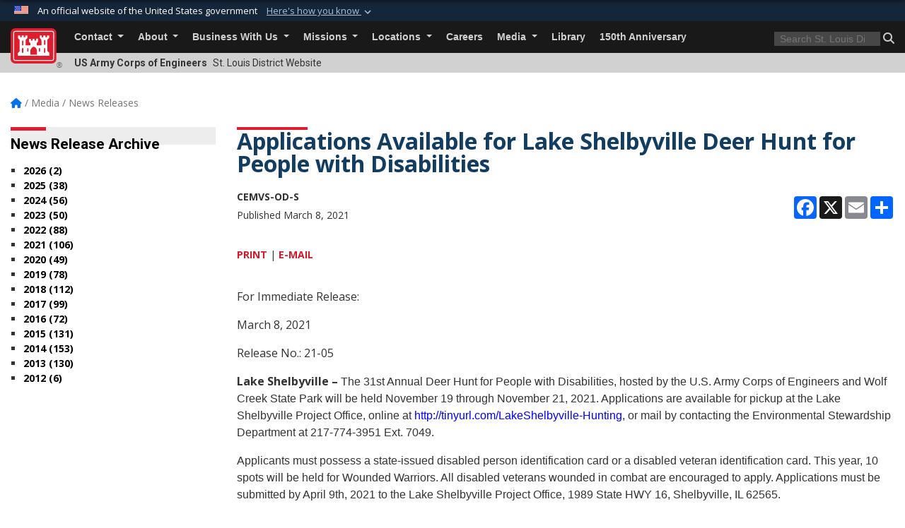

--- FILE ---
content_type: text/html; charset=utf-8
request_url: https://www.mvs.usace.army.mil/Media/News-Releases/Article/2553334/applications-available-for-lake-shelbyville-deer-hunt-for-people-with-disabilit/
body_size: 17299
content:
<!DOCTYPE html>
<html  lang="en-US">
<head id="Head"><meta content="text/html; charset=UTF-8" http-equiv="Content-Type" />
<meta name="REVISIT-AFTER" content="1 DAYS" />
<meta name="RATING" content="GENERAL" />
<meta name="RESOURCE-TYPE" content="DOCUMENT" />
<meta content="text/javascript" http-equiv="Content-Script-Type" />
<meta content="text/css" http-equiv="Content-Style-Type" />
<title>
	Applications Available for Lake Shelbyville Deer Hunt for People with Disabilities > St. Louis District > News Releases
</title><meta id="MetaDescription" name="description" content="Lake Shelbyville – The 31st Annual Deer Hunt for People with Disabilities, hosted by the U.S. Army Corps of Engineers and Wolf Creek State Park will be held November 19 through November 21, 2021. Applications are available for pickup at the Lake, " /><meta id="MetaKeywords" name="keywords" content="News, Releases, News Releases" /><meta id="MetaRobots" name="robots" content="INDEX, FOLLOW" /><link href="/Resources/Shared/stylesheets/dnndefault/7.0.0/default.css?cdv=3460" type="text/css" rel="stylesheet"/><link href="/DesktopModules/ArticleCS/module.css?cdv=3460" type="text/css" rel="stylesheet"/><link href="/DesktopModules/ArticleCSDashboard/module.css?cdv=3460" type="text/css" rel="stylesheet"/><link href="/Desktopmodules/SharedLibrary/ValidatedPlugins/slick-carousel/slick/slick.css?cdv=3460" type="text/css" rel="stylesheet"/><link href="/Desktopmodules/SharedLibrary/Plugins/bootstrap4/css/bootstrap.min.css?cdv=3460" type="text/css" rel="stylesheet"/><link href="/Portals/_default/Skins/USACETheme/skin.css?cdv=3460" type="text/css" rel="stylesheet"/><link href="/Portals/54/portal.css?cdv=3460" type="text/css" rel="stylesheet"/><link href="/Desktopmodules/SharedLibrary/Plugins/SocialIcons/css/fa-social-icons.css?cdv=3460" type="text/css" rel="stylesheet"/><link href="/Desktopmodules/SharedLibrary/Plugins/Skin/SkipNav/css/skipnav.css?cdv=3460" type="text/css" rel="stylesheet"/><link href="/desktopmodules/ArticleCS/styles/USACE2/style.css?cdv=3460" type="text/css" rel="stylesheet"/><link href="/Desktopmodules/SharedLibrary/Plugins/ColorBox/colorbox.css?cdv=3460" type="text/css" rel="stylesheet"/><link href="/Desktopmodules/SharedLibrary/Plugins/carouFredSel/base.css?cdv=3460" type="text/css" rel="stylesheet"/><link href="/Desktopmodules/SharedLibrary/Plugins/MediaElement4.2.9/mediaelementplayer.css?cdv=3460" type="text/css" rel="stylesheet"/><link href="/Desktopmodules/SharedLibrary/Plugins/slimbox/slimbox2.css?cdv=3460" type="text/css" rel="stylesheet"/><link href="/Desktopmodules/SharedLibrary/ValidatedPlugins/font-awesome6/css/all.min.css?cdv=3460" type="text/css" rel="stylesheet"/><link href="/Desktopmodules/SharedLibrary/ValidatedPlugins/font-awesome6/css/v4-shims.min.css?cdv=3460" type="text/css" rel="stylesheet"/><link href="/Desktopmodules/SharedLibrary/Plugins/smartmenus/addons/bootstrap-4/jquery.smartmenus.bootstrap-4.css?cdv=3460" type="text/css" rel="stylesheet"/><script src="/Resources/libraries/jQuery/03_07_01/jquery.js?cdv=3460" type="text/javascript"></script><script src="/Resources/libraries/jQuery-Migrate/03_04_01/jquery-migrate.js?cdv=3460" type="text/javascript"></script><script src="/Resources/libraries/jQuery-UI/01_13_03/jquery-ui.min.js?cdv=3460" type="text/javascript"></script><link rel='icon' href='/Portals/54/favicon.ico?ver=S_DbVDHeE9NZrNDOB9rJrw%3d%3d' type='image/x-icon' /><meta name='host' content='DMA Public Web' /><meta name='contact' content='dma.WebSD@mail.mil' /><link rel="stylesheet" type="text/css" href="/DesktopModules/SharedLibrary/Controls/Banner/CSS/usa-banner.css" /><script  src="/Desktopmodules/SharedLibrary/Plugins/GoogleAnalytics/Universal-Federated-Analytics-8.7.js?agency=DOD&subagency=USACE&sitetopic=dma.web&dclink=true&pga4=G-NVPWRTZPZH"  id="_fed_an_ua_tag" ></script><meta name='twitter:card' content='summary_large_image' /><meta name='twitter:title' content='Applications&#32;Available&#32;for&#32;Lake&#32;Shelbyville&#32;Deer&#32;Hunt&#32;for&#32;People&#32;with&#32;' /><meta name='twitter:description' content='Lake&#32;Shelbyville&#32;&#8211;&#32;The&#32;31st&#32;Annual&#32;Deer&#32;Hunt&#32;for&#32;People&#32;with&#32;Disabilities,&#32;hosted&#32;by&#32;the&#32;U.S.&#32;Army&#32;Corps&#32;of&#32;Engineers&#32;and&#32;Wolf&#32;Creek&#32;State&#32;Park&#32;will&#32;be&#32;held&#32;November&#32;19&#32;through&#32;November&#32;21,&#32;2021.' /><meta name='twitter:site' content='@teamsaintlouis' /><meta name='twitter:creator' content='@teamsaintlouis' /><meta property='og:site_name' content='St.&#32;Louis&#32;District' /><meta property='og:type' content='article' /><meta property='og:title' content='Applications&#32;Available&#32;for&#32;Lake&#32;Shelbyville&#32;Deer&#32;Hunt&#32;for&#32;People&#32;with&#32;Disabilities' /><meta property='og:description' content='Lake&#32;Shelbyville&#32;&#8211;&#32;The&#32;31st&#32;Annual&#32;Deer&#32;Hunt&#32;for&#32;People&#32;with&#32;Disabilities,&#32;hosted&#32;by&#32;the&#32;U.S.&#32;Army&#32;Corps&#32;of&#32;Engineers&#32;and&#32;Wolf&#32;Creek&#32;State&#32;Park&#32;will&#32;be&#32;held&#32;November&#32;19&#32;through&#32;November&#32;21,&#32;2021.' /><meta property='og:image' content='' /><meta property='og:url' content='https://www.mvs.usace.army.mil/Media/News-Releases/Article/2553334/applications-available-for-lake-shelbyville-deer-hunt-for-people-with-disabilit/' /><meta name="viewport" content="width=device-width, initial-scale=1, shrink-to-fit=no" /></head>
<body id="Body">

    <form method="post" action="/Media/News-Releases/Article/2553334/applications-available-for-lake-shelbyville-deer-hunt-for-people-with-disabilit/" id="Form" enctype="multipart/form-data">
<div class="aspNetHidden">
<input type="hidden" name="__EVENTTARGET" id="__EVENTTARGET" value="" />
<input type="hidden" name="__EVENTARGUMENT" id="__EVENTARGUMENT" value="" />
<input type="hidden" name="__VIEWSTATE" id="__VIEWSTATE" value="+bV5WcmOXYe4HiARvRinpzjWT7opuO024lvjFP9sZIBcWv78uR63n3MIKKgO1jv0LYzYLcQGkYr8RDafvRmuOYrCDia5LsCLabnKa+FZ7YxnuXv9o686r7ux6VCQSkNiIEx4KXY9vciJ/Rkaobr1yEJlyu23rrH1hqhswzYF6UZttNrHtLvroB5LE8btiKlC1Lxo4xT7iXSB7ioEGYqJerbgYP+Up15FAcXVN40ijA8d109srBtzW3kG8s1pscxRvN9QxZbhhZ4vAhLF/VLNPCWJcAgffGxe+pHF/lD3iw+Aqzvtv5e4AGaLzEw4sboDAiMCebbjIu8hS2L4zHCC1HF3gCZ1e4CEnry7f0gP4AnpGwwFab+3Z5ygo5YwUlBB/LNqTzXm0TOF4q6fDUuvHZXOqF1EBdUR8daPu/[base64]/0NTKvvo7DEv1YEYFmUUc91PT9E3S2VVbSIwgbtAMrt+PHugbswueCynxz6cOz5Ne7DXHtNPGGzWLq/DQjjEfC6zLbfvR65Gq1PQgqfDlRV3jTV+0UtFL3m/q4+wcK63PtKpgUalUj14yMIS95gzd4Zf6NboEgCVUF2BFSZyC0ZryQSvwxizfTqNoxI/HJaMBJq/lfgxtzsxpeGBQRQ0eSG8FPrgNa3Oy6cCONyn8P7WC+ojxxooEpzr0EYBGgM9SsSirc/HkOqyHFLN1Cp+XDowi7bRXBou4MsEu8lV+RE/PmSfA148f1S4JQG1OWty8Fxh+YsfRizgTxE2SKqY8fi/ST1fqNxyUZcM47Onx6XfaBGrtyT9r9TVJoeq27tHxmi+MH3btr8nutN1J0aenHfdbGtB1qIoCSmCzc5tBT7pkac+Gqn+wrHCiwJvoQnGNOxBJjj/g22voaNRUU2o7VFHhk9nyksCkgeKdw6wsIy0EhNUMx9MnnjkKGvNXG6p/QEa1wsOJhcicl3/za6CSRMiHTD+rTf+E2HBeOWibHAHPHuEYzm6sEY/dDVuBuwG7ZnvEThXyMDHm9xn9QUdStcSqDPJewY+NikJxrgg3BW/[base64]/MDJhera0R4NrPFfx+eIByz5mpTrvPrtYvgY5nxa/N6vJiPLUMWoAyU5RZdhmueg/m+LKpgLTAf39XpchmDTxZ9kGrzeuTB4ZKi0WSDmBkHFFGusM23KqS8KbmZIQx4uR8pZ1EONBqtG294N0wkaSU1tBxIH0d4aviGBBFNjmSgBI/5xFm/AatT30le1Y+AEGfZpm5JDUmYapXII3UVLOrTVQRP4wLDXCoNeCscCDuJnYnqjRg0Z1DP2SdnYfdpMuCgqxfUZkgi6FSEV2BSfssE/ikaJdmsLiwhKyQTZhwJD4HRo13xlJ3rrmJglF5ew66Knf9ur0FOsSUYVOpVAFC9lFsxmskuw22AC1aAGFQAEAwLgYIAQen9JQU42JGmDOqrJaXZ2fXNbV+W9IpNIAy4zC6X2qYAXeVAeTqgQKgiy9scyP1KVHXz+eKhFGQ7r5BlTISjl/s6IhpcBiO38niIcPR68kwMnNoqgNA4IXCVo1PQ9Qg/dxgPiTQosi0UX0Y88OLEYMhtM2BfpthMk1Vi/U5EfHzVvAdA4GUW8PX/QkZ+ASih53JKBLatbX0bWzG9ix2chyaex2EJRIi1QgQqXEpVtiAJ5stiiyzHzeHKrYOzhsBWb95lv6kJbXMkiY+jdYLsGPw5QLZvOY5SNpdhL+xSaFQc/gsMpqhXS0SFomzs7I/FOgdbM0Di7DNOBBioMCfBORqTVzWfLgxOFqmIBkH3nreN381dskaqA5gjhcoyMD78R6rQ7a00GunehBLLcShQE/FOCmLDVORFtMwWaDo75aJVU4pmP6wmXp6MMY+2hOUDDqSZI4M4vR4q/VCm/Bza9cIPLhk5RnxDKQVDO6M7Pkeu+vCdggQjGsjdjFo4IO/Y62aDZSPI9WM1zW1rOA/0MYy05//41sUBXbr+NobELcW6eFxCsyASrbXvDOGmhX5CtI+FxGCfzLuoBnXuu3+W/zCy7UU37haEV/E140Xp3jtMN5z0kK+wmxxYGfL71puhva/zT0ZF2SgaU7pHcEBvD9xthp73w36fgl/WDMqiHHx4s0ShUHC1AI/QRB6u8egC7LytHN839EfSbGuwHP004YISMwp3xJqutpxVvrUz9T5sdY1ncURbvQR2sM9D/eNwKPAQtSvx6qgSSvnqe2wrKp5TGOzz0YAddYM9FEvaDjVbqw1IJH0Aih9uYnBPlv9DDJLFZcu4ZIgw1hT41FIYgweyo5zku+iBPS6pe3aX4Fi23ZQE0COG6J8dojqlqaxYSOzdu8cTxiqUEtWh30jR3xN1fMGH6FtzgVxp3k0nZ5Joxv1/s9Udhk2iBl/QJ0T/qtP6Q4iU15UR1TfN6pUFaSrjnbUqzWjuZw9Gd0dZeJhTSctPI8epk0KHo5IU5+k1rFO4j0DdeAyJX11+3jjvXx8ZjMonO00H5CDiHhnNeE1U0OHM7ib/[base64]/xYphHKL5SFQawVt4Uok/YOb2wDNzZ2ovCUvJy+4gQANuTbgadeMOMahsCuMdGBOU9A4gp7Rl8NzLMmgmkSBK3L/3A0PWX1wQaM8lGqtfq//dpQ6Jm/Eyvu+/mNRsLGVj6D2H2HpGaxxcik8TW7uQyZnxIaisTMlPyTFXiJSojILJASxbX8wAwZcpa1mJByUZwWDAHmAW7X/e1HLfI1srVW8Q13IRK5QbnIowBoguiyz/5i8iAxnz6JJdQ//VLI+5ho7AA+DyoXAA8r2mjzavsUCR+33QEwMd1ksywc0nmTfchOTmRzBasYrYfIGZsePHVcgJ4SjVYZzTxXj7ZaMQj81FUMSDEoyjEjNWEj8tUPZ4Ip7J4f7wo1KwlX1HwftrRcZit/YZ9LoXP65vMzwbUFVkW7ATXbShm0rJPkcyOLsTWPJHmsq/+Y0oPJImc/A8ylPCeys/PWYTaWC7WiAb5yyDbIhRsmA/0NaqHRUGpBcZtLA5GufA+3CyzDCqN1D3z+l9wF9SZqhErnU5s9bhlM1VgJxGX72BLjjLv59xmwMVaPZC8bthD3rn80qht1pR6FS7gityFp4NsnfzAD6Ub3Bnd20yPoBR1iJwHEPVz4/s9H27Gp+oE8hZMO0PxY4sYraBavRt9XWnCXCLDG52zFpV5c/[base64]/eW7vAzWxH+zO5d1THtPbamB/[base64]/FR8x9gDVZnQjy8nTFSZITwA7InpkiyuuWourCGW4L1VzaNc/DdoE7Jr1QBtx334QhnaoLNIRgkDn1Ag/[base64]/Da3kN4nuAH5fA69QuyeU7x3fglh4UUg9IKHAVZOplTNFkp/iR7oOjYizhQFtv/757PV0PAJ5Kb5lhNtek3m2Ex/01HEDhIBkrizbDL1Z7v1jKU01fO3j2MspiGMwXsIVTujjmK0FgMDN+fmJCsWUqwSQEPYzgHLRH2xEjLN/DCa3YFDLu3RwRd6pceb+Oqt65FIaDOA89TF/wBvXO1UZOJcCrm2R0cjiQtjvUKL3eZAss2Y4YEvK6BDWK1muEQsFHOaKp4TBqKOgK3SDdl+4B4kLV4TbCe90726xigKWvzAD1SG78e/UWCjWAF3G+vjVn+41zCabm1wWuA3oGMOGNsJBU6mBpidlCOGl8r98JBEKLHza+QqJ+KA1qBbW1wQeWYW+pY7gLpuOCe36kSXmzvOXO2VZpMSAZxnJY8Zbjl/sMirDThJ6PdoT5tA/6CoA5jtoKsSexCQ9T390Ma72dx3SavEEinCBSqAVYvXs8ZpZ8HW5kprps7brFHiCt8fYifbFBagHCFFOVkyr9bpJ2D6I/UUghmAh2kri6ek2zFQaR4KVrjSSeXA7itRjPlGjkOSAVGkuObDnbEF/vjMG5ArdXXpg==" />
</div>

<script type="text/javascript">
//<![CDATA[
var theForm = document.forms['Form'];
if (!theForm) {
    theForm = document.Form;
}
function __doPostBack(eventTarget, eventArgument) {
    if (!theForm.onsubmit || (theForm.onsubmit() != false)) {
        theForm.__EVENTTARGET.value = eventTarget;
        theForm.__EVENTARGUMENT.value = eventArgument;
        theForm.submit();
    }
}
//]]>
</script>


<script src="/WebResource.axd?d=pynGkmcFUV2YRBDbasXhoakaqdeI-_09hOJyJqDzsDsl2pX8MS4jrFU_QRw1&amp;t=638901627720898773" type="text/javascript"></script>


<script src="/ScriptResource.axd?d=NJmAwtEo3IrKGQZJaQ-59ps9QE7NB-cd8FtY8K_IKR198d6n1yFeBXjBOfSie8_YpnxWr5TH_Xa1YuI6xvu2xbnYgibsEU5YeVIVuQL9OF1wgOqmP8IRYf5-D9bdkdSDspeMsQ2&amp;t=32e5dfca" type="text/javascript"></script>
<script src="/ScriptResource.axd?d=dwY9oWetJoLC35ezSMivQTHgohaws39GHERz_2Vs-fMqSX4XSS-TGUwHNwlX-SjZdeyVi2T18HyTsBGhhCgcdE7ySD6n4ENZHt2zQ9wqrft0ffaCn4pNEJ2yI2hoEpa5BC03t8XV-nAfRCVl0&amp;t=32e5dfca" type="text/javascript"></script>
<div class="aspNetHidden">

	<input type="hidden" name="__VIEWSTATEGENERATOR" id="__VIEWSTATEGENERATOR" value="CA0B0334" />
	<input type="hidden" name="__VIEWSTATEENCRYPTED" id="__VIEWSTATEENCRYPTED" value="" />
	<input type="hidden" name="__EVENTVALIDATION" id="__EVENTVALIDATION" value="EjY2wz9vyCChzTQXdNVdLwB55DzeHL4rM3fOacmVwWniMiEcnx4lK8BwwJJkP/hRFx+NrHjm5g3YnFapn6mqSwSiuCYs4EKtQvs4vrjSjnl5q1Ih" />
</div><script src="/Desktopmodules/SharedLibrary/Plugins/MediaElement4.2.9/mediaelement-and-player.js?cdv=3460" type="text/javascript"></script><script src="/Desktopmodules/SharedLibrary/ValidatedPlugins/slick-carousel/slick/slick.min.js?cdv=3460" type="text/javascript"></script><script src="/js/dnn.js?cdv=3460" type="text/javascript"></script><script src="/js/dnn.modalpopup.js?cdv=3460" type="text/javascript"></script><script src="/js/dnncore.js?cdv=3460" type="text/javascript"></script><script src="/Desktopmodules/SharedLibrary/Plugins/Mobile-Detect/mobile-detect.min.js?cdv=3460" type="text/javascript"></script><script src="/DesktopModules/ArticleCS/Resources/ArticleCS/js/ArticleCS.js?cdv=3460" type="text/javascript"></script><script src="/Desktopmodules/SharedLibrary/Plugins/ColorBox/jquery.colorbox.js?cdv=3460" type="text/javascript"></script><script src="/Desktopmodules/SharedLibrary/Plugins/carouFredSel/jquery.carouFredSel-6.2.1.js?cdv=3460" type="text/javascript"></script><script src="/Desktopmodules/SharedLibrary/Plugins/DVIDSAnalytics/DVIDSVideoAnalytics.min.js?cdv=3460" type="text/javascript"></script><script src="/Desktopmodules/SharedLibrary/Plugins/DVIDSAnalytics/analyticsParamsForDVIDSAnalyticsAPI.js?cdv=3460" type="text/javascript"></script><script src="/Desktopmodules/SharedLibrary/Plugins/TouchSwipe/jquery.touchSwipe.min.js?cdv=3460" type="text/javascript"></script><script src="/Desktopmodules/SharedLibrary/Plugins/slimbox/slimbox2.js?cdv=3460" type="text/javascript"></script><script src="/Desktopmodules/SharedLibrary/Plugins/BodyScrollLock/bodyScrollLock.js?cdv=3460" type="text/javascript"></script><script src="/js/dnn.servicesframework.js?cdv=3460" type="text/javascript"></script><script src="/Desktopmodules/SharedLibrary/Plugins/Skin/js/common.js?cdv=3460" type="text/javascript"></script>
<script type="text/javascript">
//<![CDATA[
Sys.WebForms.PageRequestManager._initialize('ScriptManager', 'Form', ['tdnn$ctr23541$Article$desktopmodules_articlecs_article_ascx$UpdatePanel1','dnn_ctr23541_Article_desktopmodules_articlecs_article_ascx_UpdatePanel1'], [], [], 180, '');
//]]>
</script>

        
        
        


<script type="text/javascript">
$('#personaBar-iframe').load(function() {$('#personaBar-iframe').contents().find("head").append($("<style type='text/css'>.personabar .personabarLogo {}</style>")); });
</script>
<div id="dnn_ctl03_header_banner_container" class="header_banner_container">
    <span class="header_banner_inner">
        <div class="header_banner_flag">
            An official website of the United States government 
        <div class="header_banner_accordion" tabindex="0" role="button" aria-expanded="false"><u>Here's how you know 
        <span class="expand-more-container"><svg xmlns="http://www.w3.org/2000/svg" height="24" viewBox="0 0 24 24" width="24">
                <path d="M0 0h24v24H0z" fill="none" />
                <path class="expand-more" d="M16.59 8.59L12 13.17 7.41 8.59 6 10l6 6 6-6z" />
            </svg></span></u></div>
        </div>
        <div class="header_banner_panel" style="">
            <div class="header_banner_panel_item">
                <span class="header_banner_dotgov"></span>
                <div id="dnn_ctl03_bannerContentLeft" class="header_banner_content"><p class="banner-contentLeft-text"><strong> Official websites use .mil </strong></p>A <strong>.mil</strong> website belongs to an official U.S. Department of Defense organization in the United States.</div>
            </div>
            <div class="header_banner_panel_item https">
                <span class="header_banner_https"></span>
                <div id="dnn_ctl03_bannerContentRight" class="header_banner_content"><p class="banner-contentRight-text"><strong>Secure .mil websites use HTTPS</strong></p><div> A <strong>lock (<span class='header_banner_icon_lock'><svg xmlns = 'http://www.w3.org/2000/svg' width='52' height='64' viewBox='0 0 52 64'><title>lock </title><path class='icon_lock' fill-rule='evenodd' d='M26 0c10.493 0 19 8.507 19 19v9h3a4 4 0 0 1 4 4v28a4 4 0 0 1-4 4H4a4 4 0 0 1-4-4V32a4 4 0 0 1 4-4h3v-9C7 8.507 15.507 0 26 0zm0 8c-5.979 0-10.843 4.77-10.996 10.712L15 19v9h22v-9c0-6.075-4.925-11-11-11z' /> </svg></span>)</strong> or <strong> https://</strong> means you’ve safely connected to the .mil website. Share sensitive information only on official, secure websites.</div></div>
            </div>

        </div>
    </span>
</div><style> .header_banner_container{ background-color: #15263b; color: #FFF; } .icon_lock { fill: #FFF;} .header_banner_container .header_banner_content .banner-contentLeft-text, .header_banner_container .header_banner_content .banner-contentRight-text { color: #FFF;} </style>
<script type="text/javascript">

jQuery(document).ready(function() {
initializeSkin();
});

</script>

<script type="text/javascript">
var skinvars = {"SiteName":"St. Louis District","SiteShortName":"St. Louis District","SiteSubTitle":"","aid":"stlouis_district","IsSecureConnection":true,"IsBackEnd":false,"DisableShrink":false,"IsAuthenticated":false,"SearchDomain":"search.usa.gov","SiteUrl":"https://www.mvs.usace.army.mil/","LastLogin":null,"IsLastLoginFail":false,"IncludePiwik":false,"PiwikSiteID":-1,"SocialLinks":{"Facebook":{"Url":"https://www.facebook.com/teamsaintlouis","Window":"_blank","Relationship":"noopener"},"Twitter":{"Url":"http://twitter.com/teamsaintlouis","Window":"_blank","Relationship":"noopener"},"YouTube":{"Url":"http://www.youtube.com/user/TeamSaintLouis","Window":"_blank","Relationship":"noopener"},"Flickr":{"Url":"http://www.flickr.com/photos/usacestlouis","Window":"_blank","Relationship":"noopener"},"Pintrest":{"Url":"","Window":null,"Relationship":null},"Instagram":{"Url":"","Window":"","Relationship":null},"Blog":{"Url":"http://teamsaintlouis.blogspot.com/","Window":"_blank","Relationship":"noopener"},"RSS":{"Url":"","Window":"","Relationship":null},"Podcast":{"Url":"","Window":"","Relationship":null},"Email":{"Url":"","Window":"","Relationship":null},"LinkedIn":{"Url":"","Window":null,"Relationship":null},"Snapchat":{"Url":"","Window":"_blank","Relationship":"noopener"}},"SiteLinks":null,"LogoffTimeout":3300000,"SiteAltLogoText":""};
</script>
<script type="application/ld+json">{"@context":"http://schema.org","@type":"Organization","logo":null,"name":"St. Louis District","url":"https://www.mvs.usace.army.mil/","sameAs":["https://www.facebook.com/teamsaintlouis","http://twitter.com/teamsaintlouis","http://www.youtube.com/user/TeamSaintLouis"]}</script>

<div id="app" class="app_usace app-inner   ">
    

<div id="skip-link-holder"><a id="skip-link" href="#skip-target">Skip to main content (Press Enter).</a></div>

<header id="header-main">
    
    <div id="header-title">
        <div class="page-container">
            <div class="container-fluid flex">
                <div class="site-name">US Army Corps of Engineers</div>
                <div class="site-area">St. Louis District Website</div>
            </div>
        </div>
    </div>
    <div id="header-menu">
        <div class="page-container">
            <div class="container-fluid">
                <div class="site-logo">
                    
                    <a href="https://www.mvs.usace.army.mil/">
                        <img src="/Portals/_default/Skins/USACETheme/Assets/images/usace-logo-color.svg" alt="St. Louis District"/>
                    </a>
                    <div class='reg'>&reg;</div>
                </div>
                <nav class="navbar navbar-expand-md" id="main-menu" aria-label="main menu">
                    <div class="collapse navbar-collapse" id="navbarSupportedContent">
                        <a id="mobile-menu-close" class="mobile-menu-trigger" href="javascript:;" data-toggle="collapse" data-target="#navbarSupportedContent" aria-controls="navbarSupportedContent" aria-expanded="false" aria-label="Toggle navigation"><i class="fa fa-times"></i></a>
                        

<!-- ./ helper -->


        <ul id="main-nav" class="navbar-nav mr-auto" data-sm-options="{collapsibleBehavior: 'link', bootstrapHighlightClasses: 'focused', showTimeout: 0, showFunction: null, hideTimeout: 0, hideFunction: null, subMenusSubOffsetX: 0, subMenusSubOffsetY: 0, subMenusMaxWidth: '26em'}">
                    <li class="nav-item  dropdown">
                                <a class="nav-link dropdown-toggle is-disabled" href="javascript:;"
            
           data-toggle="dropdown"
           id="navbarDropdownMenuLink_0"
           aria-haspopup="true"
           aria-expanded="false"
              >
           Contact
        </a>

                                <ul class="dropdown-menu" aria-labelledby="navbarDropdownMenuLink_0">
                    <li>
                                <a class="dropdown-item"
           href="https://www.mvs.usace.army.mil/Contact/District-Contact/"
                      target="_blank" rel="noopener noreferrer" aria-label="District Contact will open in a new tab"
  target="_blank"  >
           District Contact
        </a>

                    </li>                    <li>
                                <a class="dropdown-item"
           href="https://www.mvs.usace.army.mil/Contact/RSS/"
                      
>
           RSS
        </a>

                    </li>        </ul>

                    </li>
                    <li class="nav-item  dropdown">
                                <a class="nav-link dropdown-toggle is-disabled" href="javascript:;"
            
           data-toggle="dropdown"
           id="navbarDropdownMenuLink_1"
           aria-haspopup="true"
           aria-expanded="false"
              >
           About
        </a>

                                <ul class="dropdown-menu" aria-labelledby="navbarDropdownMenuLink_1">
                    <li>
                                <a class="dropdown-item"
           href="https://www.mvs.usace.army.mil/About/Mission-and-Vision/"
                      
>
           Mission and Vision
        </a>

                    </li>                    <li>
                                <a class="dropdown-item"
           href="https://www.mvs.usace.army.mil/About/Leadership/"
                      
>
           Leadership
        </a>

                    </li>                    <li>
                                <a class="dropdown-item"
           href="https://www.mvs.usace.army.mil/About/History/"
                      
>
           History
        </a>

                    </li>                    <li>
                                <a class="dropdown-item"
           href="https://www.mvs.usace.army.mil/About/FOIA/"
                      
>
           FOIA
        </a>

                    </li>        </ul>

                    </li>
                    <li class="nav-item  dropdown">
                                <a class="nav-link dropdown-toggle is-disabled" href="javascript:;"
            
           data-toggle="dropdown"
           id="navbarDropdownMenuLink_2"
           aria-haspopup="true"
           aria-expanded="false"
              >
           Business With Us
        </a>

                                <ul class="dropdown-menu" aria-labelledby="navbarDropdownMenuLink_2">
                    <li>
                                <a class="dropdown-item"
           href="https://www.mvs.usace.army.mil/Business-With-Us/Contracting/"
                      
>
           Contracting
        </a>

                    </li>                    <li>
                                <a class="dropdown-item"
           href="https://www.mvs.usace.army.mil/Business-With-Us/Small-Business/"
                      
>
           Small Business
        </a>

                    </li>        </ul>

                    </li>
                    <li class="nav-item  dropdown">
                                <a class="nav-link dropdown-toggle is-disabled" href="javascript:;"
            
           data-toggle="dropdown"
           id="navbarDropdownMenuLink_3"
           aria-haspopup="true"
           aria-expanded="false"
              >
           Missions
        </a>

                                <ul class="dropdown-menu" aria-labelledby="navbarDropdownMenuLink_3">
                    <li class="dropdown dropdown-submenu">
                                <a class="dropdown-item dropdown-toggle"
           href="https://www.mvs.usace.army.mil/Missions/Centers-of-Expertise/"
            
           data-toggle="dropdown"
           id="navbarDropdownMenuLink_102"
           aria-haspopup="true"
           aria-expanded="false"
                         
>
           Centers of Expertise
        </a>

                                <ul class="dropdown-menu" aria-labelledby="navbarDropdownMenuLink_102">
                    <li>
                                <a class="dropdown-item"
           href="https://www.mvs-wc.usace.army.mil/arec/"
                      target="_blank" rel="noopener noreferrer" aria-label="Applied River Engineering Center will open in a new tab"
  target="_blank"  >
           Applied River Engineering Center
        </a>

                    </li>                    <li>
                                <a class="dropdown-item"
           href="https://www.mvs.usace.army.mil/Missions/Centers-of-Expertise/Curation-Mgmt-of-Archaeological-Collections/"
                      
>
           Curation &amp; Mgmt of Archaeological Collections
        </a>

                    </li>                    <li>
                                <a class="dropdown-item"
           href="https://www.mvs.usace.army.mil/Missions/Centers-of-Expertise/Environmental-and-Munitions/"
                      
>
           Environmental and Munitions
        </a>

                    </li>                    <li>
                                <a class="dropdown-item"
           href="https://www.mvs.usace.army.mil/Missions/Centers-of-Expertise/Photogrammetric-Mapping-/"
                      
>
           Photogrammetric Mapping
        </a>

                    </li>        </ul>

                    </li>
                    <li class="dropdown dropdown-submenu">
                                <a class="dropdown-item dropdown-toggle"
           href="https://www.mvs.usace.army.mil/Missions/Engineering-and-Construction/"
            
           data-toggle="dropdown"
           id="navbarDropdownMenuLink_103"
           aria-haspopup="true"
           aria-expanded="false"
                         
>
           Engineering and Construction
        </a>

                                <ul class="dropdown-menu" aria-labelledby="navbarDropdownMenuLink_103">
                    <li>
                                <a class="dropdown-item"
           href="https://www.mvs.usace.army.mil/Missions/Engineering-and-Construction/Construction/"
                      
>
           Construction
        </a>

                    </li>                    <li>
                                <a class="dropdown-item"
           href="https://www.mvs.usace.army.mil/Missions/Engineering-and-Construction/Design/"
                      
>
           Design
        </a>

                    </li>                    <li>
                                <a class="dropdown-item"
           href="https://www.mvs.usace.army.mil/Missions/Engineering-and-Construction/Geotechnical/"
                      
>
           Geotechnical
        </a>

                    </li>                    <li>
                                <a class="dropdown-item"
           href="http://www.mvs-wc.usace.army.mil/"
                      target="_blank" rel="noopener noreferrer" aria-label="Water Management will open in a new tab"
  target="_blank"  >
           Water Management
        </a>

                    </li>        </ul>

                    </li>
                    <li>
                                <a class="dropdown-item"
           href="https://www.mvs.usace.army.mil/Missions/Emergency-Operations/"
                      
>
           Emergency Operations
        </a>

                    </li>                    <li>
                                <a class="dropdown-item"
           href="https://www.mvr.usace.army.mil/Missions/Environmental-Stewardship/Upper-Mississippi-River-Restoration/Habitat-Restoration/"
                      target="_blank" rel="noopener noreferrer" aria-label="Habitat Restoration will open in a new tab"
  target="_blank"  >
           Habitat Restoration
        </a>

                    </li>                    <li>
                                <a class="dropdown-item"
           href="https://www.mvs.usace.army.mil/Missions/Flood-Risk-Management/"
                      
>
           Flood Risk Management
        </a>

                    </li>                    <li>
                                <a class="dropdown-item"
           href="https://www.mvs.usace.army.mil/Missions/FUSRAP/"
                      
>
           FUSRAP
        </a>

                    </li>                    <li>
                                <a class="dropdown-item"
           href="https://www.mvs.usace.army.mil/Missions/Levee-Safety/"
                      
>
           Levee Safety
        </a>

                    </li>                    <li class="dropdown dropdown-submenu">
                                <a class="dropdown-item dropdown-toggle"
           href="https://www.mvs.usace.army.mil/Missions/Navigation/"
            
           data-toggle="dropdown"
           id="navbarDropdownMenuLink_109"
           aria-haspopup="true"
           aria-expanded="false"
                         
>
           Navigation
        </a>

                                <ul class="dropdown-menu" aria-labelledby="navbarDropdownMenuLink_109">
                    <li>
                                <a class="dropdown-item"
           href="https://www.mvs.usace.army.mil/Missions/Navigation/Status-Reports/"
                      
>
           Status Reports
        </a>

                    </li>        </ul>

                    </li>
                    <li>
                                <a class="dropdown-item"
           href="https://www.mvs.usace.army.mil/Missions/Programs-Project-Management/"
                      
>
           Programs &amp; Project Management
        </a>

                    </li>                    <li class="dropdown dropdown-submenu">
                                <a class="dropdown-item dropdown-toggle"
           href="https://www.mvs.usace.army.mil/Missions/Recreation/"
            
           data-toggle="dropdown"
           id="navbarDropdownMenuLink_111"
           aria-haspopup="true"
           aria-expanded="false"
                         
>
           Recreation
        </a>

                                <ul class="dropdown-menu" aria-labelledby="navbarDropdownMenuLink_111">
                    <li>
                                <a class="dropdown-item"
           href="https://www.mvs.usace.army.mil/Missions/Recreation/Carlyle-Lake/"
                      
>
           Carlyle Lake
        </a>

                    </li>                    <li>
                                <a class="dropdown-item"
           href="https://www.mvs.usace.army.mil/Missions/Recreation/Lake-Shelbyville/"
                      
>
           Lake Shelbyville
        </a>

                    </li>                    <li class="dropdown dropdown-submenu">
                                <a class="dropdown-item dropdown-toggle"
           href="https://www.mvs.usace.army.mil/Missions/Recreation/Mark-Twain-Lake/"
            
           data-toggle="dropdown"
           id="navbarDropdownMenuLink_212"
           aria-haspopup="true"
           aria-expanded="false"
                         
>
           Mark Twain Lake
        </a>

                                <ul class="dropdown-menu" aria-labelledby="navbarDropdownMenuLink_212">
                    <li>
                                <a class="dropdown-item"
           href="https://www.mvs.usace.army.mil/Missions/Recreation/Mark-Twain-Lake/Frank-Russell-Environmental-Trail/"
                      
>
           Frank Russell Environmental Trail
        </a>

                    </li>        </ul>

                    </li>
                    <li>
                                <a class="dropdown-item"
           href="https://www.mvs.usace.army.mil/Missions/Recreation/Rend-Lake/"
                      
>
           Rend Lake
        </a>

                    </li>                    <li>
                                <a class="dropdown-item"
           href="https://www.mvs.usace.army.mil/Missions/Recreation/Wappapello-Lake/"
                      
>
           Wappapello Lake
        </a>

                    </li>                    <li>
                                <a class="dropdown-item"
           href="https://www.mvs.usace.army.mil/Missions/Recreation/Kaskaskia-River-Project/"
                      
>
           Kaskaskia River Project
        </a>

                    </li>                    <li>
                                <a class="dropdown-item"
           href="https://www.mvs.usace.army.mil/Missions/Recreation/Rivers-Project-Office/"
                      
>
           Rivers Project Office
        </a>

                    </li>        </ul>

                    </li>
                    <li>
                                <a class="dropdown-item"
           href="https://www.mvs.usace.army.mil/Missions/Regulatory/"
                      
>
           Regulatory
        </a>

                    </li>                    <li>
                                <a class="dropdown-item"
           href="https://www.mvs.usace.army.mil/Missions/Veterans-Curation-Program/"
                      
>
           Veterans Curation Program
        </a>

                    </li>                    <li>
                                <a class="dropdown-item"
           href="http://www.mvp.usace.army.mil/Missions/CivilWorks/RegionalPlanningDivisionNorth.aspx"
                      target="_blank" rel="noopener noreferrer" aria-label="Regional Planning Division North will open in a new tab"
  target="_blank"  >
           Regional Planning Division North
        </a>

                    </li>        </ul>

                    </li>
                    <li class="nav-item  dropdown">
                                <a class="nav-link dropdown-toggle is-disabled" href="javascript:;"
            
           data-toggle="dropdown"
           id="navbarDropdownMenuLink_4"
           aria-haspopup="true"
           aria-expanded="false"
              >
           Locations
        </a>

                                <ul class="dropdown-menu" aria-labelledby="navbarDropdownMenuLink_4">
                    <li>
                                <a class="dropdown-item"
           href="http://www.usace.army.mil/Locations.aspx"
                      target="_blank" rel="noopener noreferrer" aria-label="USACE Locations will open in a new tab"
  target="_blank"  >
           USACE Locations
        </a>

                    </li>        </ul>

                    </li>
                    <li class="nav-item ">
                                <a class="nav-link"
           href="https://www.mvs.usace.army.mil/Careers/"
                      
>
           Careers
        </a>

                    </li>
                    <li class="nav-item  dropdown">
                                <a class="nav-link dropdown-toggle is-disabled" href="javascript:;"
            
           data-toggle="dropdown"
           id="navbarDropdownMenuLink_6"
           aria-haspopup="true"
           aria-expanded="false"
              >
           Media
        </a>

                                <ul class="dropdown-menu" aria-labelledby="navbarDropdownMenuLink_6">
                    <li>
                                <a class="dropdown-item"
           href="https://www.mvs.usace.army.mil/Media/News-Stories/"
                      
>
           News Stories
        </a>

                    </li>                    <li>
                                <a class="dropdown-item"
           href="https://www.mvs.usace.army.mil/Media/News-Releases/"
                      
>
           News Releases
        </a>

                    </li>                    <li>
                                <a class="dropdown-item"
           href="https://www.mvd.usace.army.mil/Media/Publications/Our-Mississippi/"
                      target="_blank" rel="noopener noreferrer" aria-label="Our Mississippi will open in a new tab"
  target="_blank"  >
           Our Mississippi
        </a>

                    </li>                    <li>
                                <a class="dropdown-item"
           href="https://www.mvs.usace.army.mil/Media/Images/"
                      
>
           Images
        </a>

                    </li>                    <li>
                                <a class="dropdown-item"
           href="https://www.mvs.usace.army.mil/Media/Videos/"
                      
>
           Videos
        </a>

                    </li>                    <li>
                                <a class="dropdown-item"
           href="https://www.facebook.com/teamsaintlouis/"
                      target="_blank" rel="noopener noreferrer" aria-label="St. Louis District's Facebook will open in a new tab"
  target="_blank"  >
           St. Louis District&#39;s Facebook
        </a>

                    </li>                    <li>
                                <a class="dropdown-item"
           href="https://www.mvs.usace.army.mil/Media/Public-Affairs-Office/"
                      
>
           Public Affairs Office
        </a>

                    </li>        </ul>

                    </li>
                    <li class="nav-item ">
                                <a class="nav-link"
           href="https://www.mvs.usace.army.mil/Library/"
                      
>
           Library
        </a>

                    </li>
                    <li class="nav-item ">
                                <a class="nav-link"
           href="https://www.mvs.usace.army.mil/150th-Anniversary/"
                      
>
           150th Anniversary
        </a>

                    </li>
        </ul>
        <script>
            $("#main-nav a.is-disabled").click(function (event) {
                event.preventDefault();
            });
        </script>
<!-- ./ node count -->

                    </div>
                </nav>
                <div id="main-search">
                    <input type="search" aria-label="Search" class="usagov-search-autocomplete skin-search-input-ph" autocomplete="off" name="search" maxlength="255" placeholder="Search..." value="" />
                    <i role="button" class="fa fa-search skin-search-go" aria-label="Search Button" tabindex="0"></i>
                </div>
                <div id="mobile-menu">
                    <a id="search-form-trigger" href="javascript:;" aria-label="Search Button"><i class="fa fa-search"></i></a>
                    <a id="mobile-menu-trigger" class="mobile-menu-trigger" href="javascript:;" data-toggle="collapse" data-target="#navbarSupportedContent" aria-controls="navbarSupportedContent" aria-expanded="false" aria-label="Toggle navigation"><i class="fa fa-bars"></i></a>
                </div>
            </div>
        </div>
    </div>
</header>
<p id="skip-target-holder"><a id="skip-target" name="skip-target" class="skip" tabindex="0" href="#skip-target" innertext="Start of main content" title="Start of main content"></a></p>
    <div id="content" role="main">
        <div class="page-container">
            <div class="container-fluid">
                

<div class="breadcrumbs">
  <span id="dnn_Breadcrumb_Breadcrumb_lblBreadCrumb" itemprop="breadcrumb" itemscope="" itemtype="https://schema.org/breadcrumb"><span itemscope itemtype="http://schema.org/BreadcrumbList"><span itemprop="itemListElement" itemscope itemtype="http://schema.org/ListItem"><a href="https://www.mvs.usace.army.mil/" class="skin-breadcrumb" itemprop="item" ><span itemprop="name">Home</span></a><meta itemprop="position" content="1" /></span> / <span><span class="skin-breadcrumb">Media</span></span> / <span itemprop="itemListElement" itemscope itemtype="http://schema.org/ListItem"><a href="https://www.mvs.usace.army.mil/Media/News-Releases/" class="skin-breadcrumb" itemprop="item"><span itemprop="name">News Releases</span></a><meta itemprop="position" content="2" /></span></span></span>
  <script type="text/javascript">
      jQuery(".breadcrumbs a").last().removeAttr("href").css("text-decoration", "none");
      jQuery(".breadcrumbs a").first().html("<i class='fas fa-home' aria-label='home icon' role='navigation'></i> <span class='sr-only'>Home</span>");
  </script>
</div>

                <div class="row">
                    <div id="dnn_ContentPane" class="col-md backend-cp-collapsible DNNEmptyPane"></div>
                </div>
                <div class="row">
                    <div id="dnn_LeftPane" class="col-md-3 backend-cp-fixed"><div class="DnnModule DnnModule-ArticleCSDashboard DnnModule-23542"><a name="23542"></a>

<div class="box-usace box-usace-striped">
    <h2 id="dnn_ctr23542_titleControl" class="box-header-striped">
        <span id="dnn_ctr23542_dnnTITLE_titleLabel" class="title">News Release Archive</span>



    </h2>
    <div id="dnn_ctr23542_ContentPane" class="box-content"><!-- Start_Module_23542 --><div id="dnn_ctr23542_ModuleContent" class="DNNModuleContent ModArticleCSDashboardC">
	<div id="dnn_ctr23542_Dashboard_ph">
		
<div class="adash archive">
    <ul>
        
        <li>
            
            <a class="tlink" href='https://www.mvs.usace.army.mil/Media/News-Releases/Year/2026/'><strong>2026 (2)</strong></a>
            
        </li>
        
        <li>
            
            <a class="tlink" href='https://www.mvs.usace.army.mil/Media/News-Releases/Year/2025/'><strong>2025 (38)</strong></a>
            
        </li>
        
        <li>
            
            <a class="tlink" href='https://www.mvs.usace.army.mil/Media/News-Releases/Year/2024/'><strong>2024 (56)</strong></a>
            
        </li>
        
        <li>
            
            <a class="tlink" href='https://www.mvs.usace.army.mil/Media/News-Releases/Year/2023/'><strong>2023 (50)</strong></a>
            
        </li>
        
        <li>
            
            <a class="tlink" href='https://www.mvs.usace.army.mil/Media/News-Releases/Year/2022/'><strong>2022 (88)</strong></a>
            
        </li>
        
        <li>
            
            <a class="tlink" href='https://www.mvs.usace.army.mil/Media/News-Releases/Year/2021/'><strong>2021 (106)</strong></a>
            
        </li>
        
        <li>
            
            <a class="tlink" href='https://www.mvs.usace.army.mil/Media/News-Releases/Year/2020/'><strong>2020 (49)</strong></a>
            
        </li>
        
        <li>
            
            <a class="tlink" href='https://www.mvs.usace.army.mil/Media/News-Releases/Year/2019/'><strong>2019 (78)</strong></a>
            
        </li>
        
        <li>
            
            <a class="tlink" href='https://www.mvs.usace.army.mil/Media/News-Releases/Year/2018/'><strong>2018 (112)</strong></a>
            
        </li>
        
        <li>
            
            <a class="tlink" href='https://www.mvs.usace.army.mil/Media/News-Releases/Year/2017/'><strong>2017 (99)</strong></a>
            
        </li>
        
        <li>
            
            <a class="tlink" href='https://www.mvs.usace.army.mil/Media/News-Releases/Year/2016/'><strong>2016 (72)</strong></a>
            
        </li>
        
        <li>
            
            <a class="tlink" href='https://www.mvs.usace.army.mil/Media/News-Releases/Year/2015/'><strong>2015 (131)</strong></a>
            
        </li>
        
        <li>
            
            <a class="tlink" href='https://www.mvs.usace.army.mil/Media/News-Releases/Year/2014/'><strong>2014 (153)</strong></a>
            
        </li>
        
        <li>
            
            <a class="tlink" href='https://www.mvs.usace.army.mil/Media/News-Releases/Year/2013/'><strong>2013 (130)</strong></a>
            
        </li>
        
        <li>
            
            <a class="tlink" href='https://www.mvs.usace.army.mil/Media/News-Releases/Year/2012/'><strong>2012 (6)</strong></a>
            
        </li>
        
    </ul>
</div>
	</div>


</div><!-- End_Module_23542 --></div>
</div></div></div>
                    <div class="col-md">
                        <div class="row">
                            <div id="dnn_CenterPane_Top" class="col-md backend-cp-collapsible"><div class="DnnModule DnnModule-ArticleCS DnnModule-23541"><a name="23541"></a>

<div class="box-usace">
    <div id="dnn_ctr23541_ContentPane"><!-- Start_Module_23541 --><div id="dnn_ctr23541_ModuleContent" class="DNNModuleContent ModArticleCSC">
	<div id="dnn_ctr23541_Article_desktopmodules_articlecs_article_ascx_UpdatePanel1" class="article-view">
		
        <div class="adetail" itemscope itemtype="http://schema.org/NewsArticle">
    <meta itemprop="datePublished" content="2021-03-08T00:00:00.0000000" />
    <h1 class="title" itemprop="headline">Applications Available for Lake Shelbyville Deer Hunt for People with Disabilities</h1>
    
    <div class="infos-top">
        <div>
            <div class="info">
                
                <div class="org">CEMVS-OD-S</div>
            </div>
            <div class="info">
                <div>Published March 8, 2021</div>
                
            </div>
        </div>
        <div class="social-block">
            
<div class="a2a_kit a2a_kit_size_32 a2a_default_style" data-a2a-url="https://www.mvs.usace.army.mil/Media/News-Releases/Article/2553334/applications-available-for-lake-shelbyville-deer-hunt-for-people-with-disabilit/">
    <a class="a2a_button_facebook"></a>
    <a class="a2a_button_x"></a>
    <a class="a2a_button_email"></a>
    <a class="a2a_dd"></a>
</div>
<script type="text/javascript" defer src="https://static.addtoany.com/menu/page.js">
</script>


        </div>
    </div>
    <div style="clear: both; height: 0px;"></div>

    

    <div style="clear: both"></div>
    <div class="da_print">
        <a class="link" href='https://www.mvs.usace.army.mil/DesktopModules/ArticleCS/Print.aspx?PortalId=54&ModuleId=23541&Article=2553334' target="_blank" rel="noopener">PRINT</a>&nbsp;|&nbsp;<a class="link" href="mailto:?Subject=Applications Available for Lake Shelbyville Deer Hunt for People with Disabilities%20-%20St. Louis District&body=Here%20is%20an%20article%20I%20think%20you%20will%20find%20interesting:%20https://www.mvs.usace.army.mil/Media/News-Releases/Article/2553334/applications-available-for-lake-shelbyville-deer-hunt-for-people-with-disabilit/">E-MAIL</a><br />
    </div>

    <div class="body">
        <div class="da_black" itemprop="articleBody">
            <p align="LEFT">&nbsp;</p>

<p><font size="3">For Immediate Release: </font></p>

<p><font size="3">March 8, 2021 </font></p>

<p><font size="3">Release No.: 21-05 </font></p>

<p><b><font size="3">Lake Shelbyville &ndash; </font></b><font face="Arial,Arial" size="3"><font face="Arial,Arial" size="3">The 31st Annual Deer Hunt for People with Disabilities, hosted by the U.S. Army Corps of Engineers and Wolf Creek State Park will be held November 19 through November 21, 2021. Applications are available for pickup at the Lake Shelbyville Project Office, online at </font></font><font color="#0000ff" face="Arial,Arial" size="3"><font color="#0000ff" face="Arial,Arial" size="3"><font color="#0000ff" face="Arial,Arial" size="3">http://tinyurl.com/LakeShelbyville-Hunting</font></font></font><font face="Arial,Arial" size="3"><font face="Arial,Arial" size="3">, or mail by contacting the Environmental Stewardship Department at 217-774-3951 Ext. 7049. </font></font></p>

<p><font face="Arial,Arial" size="3"><font face="Arial,Arial" size="3">Applicants must possess a state-issued disabled person identification card or a disabled veteran identification card. This year, 10 spots will be held for Wounded Warriors. All disabled veterans wounded in combat are encouraged to apply. Applications must be submitted by April 9th, 2021 to the Lake Shelbyville Project Office, 1989 State HWY 16, Shelbyville, IL 62565. </font></font></p>

<p><font face="Arial,Arial" size="3"><font face="Arial,Arial" size="3">On April 12th, 2021, 25 applicants will be selected by drawing to participate in the hunt during the first Illinois firearm season. Previous participants have enjoyed morning and afternoon hunts from ground blinds and elevated stands, catered meals, and free lodging. Over the past five years, average success rates per year are near 70% with almost 100% getting a chance to shoot. </font></font></p>

<p><font face="Arial,Arial" size="3"><font face="Arial,Arial" size="3">Without the help of the Whitetails Unlimited Chapter Area 51, the Friends of Lake Shelbyville, the IDNR and numerous volunteers this event would not be possible. Last year, volunteers performed nearly 300 hours of service to help make the hunt a successful experience for individuals that might not get this type of hunting opportunity anywhere else. Some of the tasks carried out by volunteers included getting hunters to and from their blinds, carrying the hunter&#39;s gear, handling harvested deer, and setting up meals. For further information on this event, or if you would like to volunteer for this event, please contact Park Ranger Taylor Finks at (217)774-3951 Ext. 7028 or via email </font></font><font color="#0000ff" face="Arial,Arial" size="3"><font color="#0000ff" face="Arial,Arial" size="3"><font color="#0000ff" face="Arial,Arial" size="3">Taylor.M.Finks@usace.army.mil</font></font></font><font face="Arial,Arial" size="3"><font face="Arial,Arial" size="3">. </font></font></p>

<p><font face="Arial,Arial" size="3"><font face="Arial,Arial" size="3">-30- </font></font></p>
<br />
        </div>

        

        
        
        

    </div>
    
    <div class="contact-section">
        <strong>Contact</strong><br />
        <div class="contacts">
            <div>
                Ashley Florey<br />
                
                2177743951<br />
                
                
                
                lakeshelbyville@usace.army.mil<br />
                
                
                
            </div>

            
            <div style="clear: left"></div>
        </div>
    </div>
    
    <p>Release no. 21-026</p>

    <div class="infos-bottom">
        <div class="social-block">
            
<div class="a2a_kit a2a_kit_size_32 a2a_default_style" data-a2a-url="https://www.mvs.usace.army.mil/Media/News-Releases/Article/2553334/applications-available-for-lake-shelbyville-deer-hunt-for-people-with-disabilit/">
    <a class="a2a_button_facebook"></a>
    <a class="a2a_button_x"></a>
    <a class="a2a_button_email"></a>
    <a class="a2a_dd"></a>
</div>
<script type="text/javascript" defer src="https://static.addtoany.com/menu/page.js">
</script>


        </div>
    </div>
    <div class="tags">
        
    </div>
</div>


    
	</div>




<script type="text/javascript">

    var displayNextPrevNav = false
    var loggedIn = false;
    var articleId = 2553334;
    var moduleId = 23541;
    var mejPlayer;

    $(function () {
        if (!window.delayInitMediaElementJs)
            initMediaElementJs();
    });

    function initMediaElementJs() {
        mejPlayer = $(".article-view video").not(".noplayer").mediaelementplayer({
            pluginPath: "/desktopmodules/SharedLibrary/Plugins/MediaElement4.2.9/",
            videoWidth: '100%',
            videoHeight: '100%',
            success: function (mediaElement, domObject)
            {
                var aDefaultOverlay = jQuery(mediaElement).parents('.media-inline-video, .video-control').find('.defaultVideoOverlay.a-video-button');
                var aHoverOverlay = jQuery(mediaElement).parents('.media-inline-video, .video-control').find('.hoverVideoOverlay.a-video-button');
                var playing = false;
                $("#" + mediaElement.id).parents('.media-inline-video, .video-control').find('.mejs__controls').hide();
                if (typeof GalleryResize === "function")
                    GalleryResize();
                mediaElement.addEventListener('play',
                    function (e) {
                        playing = true;
                        jQuery(".gallery").trigger("pause", false, false);
                        $("#" + e.detail.target.id).parents('.media-inline-video, .video-control').find('.mejs__controls').show();                       
                        $("#" + e.detail.target.id).parents('.media-inline-video, .video-control').find('.duration').hide();
                        if (aDefaultOverlay.length) {
                            aDefaultOverlay.hide();
                            aHoverOverlay.hide();
                        }
                        //place play trigger for DVIDS Analytics
                    }, false);
                mediaElement.addEventListener('pause',
                    function (e) {
                        playing = false;
                        if (aDefaultOverlay.length) {
                            aDefaultOverlay.removeAttr("style");
                            aHoverOverlay.removeAttr("style");
                        }
                    }, false);
                mediaElement.addEventListener('ended',
                    function (e) {
                        playing = false;
                    }, false);

                if (aDefaultOverlay.length) {
                    aDefaultOverlay.click(function () {
                        if (!playing) {
                            mediaElement.play();
                            playing = true;
                        }
                    });
                    aHoverOverlay.click(function () {
                        if (!playing) {
                            mediaElement.play();
                            playing = true;
                        }
                    });
                }
            },
            features: ["playpause", "progress", "current", "duration", "tracks", "volume", "fullscreen"]
        });

        if (displayNextPrevNav) {
            DisplayNextPreviousNav(moduleId, articleId, loggedIn);
        }
    }

    $(window).load(function () {
        if (displayNextPrevNav) {
            var winWidth = $(document).width();
            if (winWidth > 1024) {
                $('#footerExtender').css('height', '0px');
                $('.article-navbtn .headline').addClass('contentPubDate');
            }
            else {
                $('#footerExtender').css('height', $('.article-navbtn .headline').html().length > 0 ? $('.bottomNavContainer').height() + 'px' : '0px');
                $('.article-navbtn .headline').removeClass('contentPubDate');
            }
        }
    });


    $(window).resize(function () {
        if (displayNextPrevNav) {
            var winWidth = $(document).width();

            if (winWidth < 1024) {
                $('#footerExtender').css('height', $('.article-navbtn .headline').html().length > 0 ? $('.bottomNavContainer').height() + 'px' : '0px');
                $('.article-navbtn .headline').removeClass('contentPubDate');
            }
            else {
                $('#footerExtender').css('height', '0px');
                $('.article-navbtn .headline').addClass('contentPubDate');
            }
        }

    });

</script>




</div><!-- End_Module_23541 --></div>
</div>
</div></div>
                        </div>
                        <div class="row">
                            
                            
                        </div>
                        <div class="row">
                            
                        </div>
                        <div class="row">
                            
                            
                            
                        </div>
                        <div class="row">
                            
                        </div>
                        <div class="row">
                            
                            
                            
                            
                        </div>
                        <div class="row">
                            
                        </div>
                    </div>
                    
                </div>
                <div class="row">
                    
                </div>
            </div>
        </div>
        <div id="dnn_FooterPane" class="backend-cp-full DNNEmptyPane"></div>
    </div>
    

<footer id="site-footer">
    <div id="essayons"><span>ESSAYONS</span></div>
    <div id="skin-footer-background">
        <div class="page-container">
            <div class="container-fluid">
                <div class="row">
                    <div class="col-md-12 col-lg-4">
                        <div class="footer-description">
                            <div class="row">
                                <div class="col-md-6 col-lg-12">
                                    <div class="footer-title">Our Mission</div>
                                    <p>Deliver vital engineering solutions, in collaboration with our partners, to secure our Nation, energize our economy, and reduce disaster risk.</p>
                                </div>
                                <div class="col-md-6 col-lg-12">
                                    <div class="footer-title">About the St. Louis District Website</div>
                                    <p>The official public website of the St. Louis District, U.S. Army Corps of Engineers. For website corrections, write to teamstl-pao@usace.army.mil</p>
                                </div>
                            </div>
                        </div>
                    </div>
                    <div class="col-12 col-md-9 col-lg-6">
                        <div class="footer-links">
                            <div class="social-icons">
                                <ul class=""><li class=""><a href="https://www.facebook.com/teamsaintlouis" target="_blank" rel="noopener noreferrer" aria-label="Facebook opens in a new window" title="Facebook"><span class="social-icon fab fa-facebook social-link-35"></span></a></li><li class=""><a href="https://www.instagram.com/teamsaintlouis_usace/" target="_blank" rel="noopener noreferrer" aria-label=" opens in a new window" title=""><span class="social-icon fab fa-instagram social-link-1420"></span></a></li><li class=""><a href="https://www.linkedin.com/company/us-army-corps-of-engineers-st-louis-district/" title=""><span class="social-icon fab fa-linkedin social-link-1421"></span></a></li><li class=""><a href="http://twitter.com/teamsaintlouis" target="_blank" rel="noopener noreferrer" aria-label="X opens in a new window" title="X"><span class="social-icon fa-brands fa-x-twitter social-link-95"></span></a></li><li class=""><a href="https://www.youtube.com/@StLouisDistrict" target="_blank" rel="noopener noreferrer" aria-label="YouTube opens in a new window" title="YouTube"><span class="social-icon fab fa-youtube-square social-link-154"></span></a></li></ul>


                            </div>
                            <div class="footer-title"></div>
                            <div class="footer-text-links link-rows">
                                <div class="row">
                                    <div class="col-8">
                                        <ul class=""><li class=""><a href="https://dodcio.defense.gov/DoDSection508/Std_Stmt.aspx" target="_blank" rel="noopener noreferrer" aria-label="Accessibility opens in a new window"><span class="text text-link-276">Accessibility</span></a></li><li class=""><a href="https://www.mvs.usace.army.mil/Contact/District-Contact/"><span class="text text-link-338">Contact Us</span></a></li><li class=""><a href="https://www.usace.army.mil/InformationQualityAct.aspx" target="_blank" rel="noopener noreferrer" aria-label="U.S. Army Corps of Engineers Information Quality Act opens in a new window"><span class="text text-link-462">Quality Facts</span></a></li><li class=""><a href="https://www.usace.army.mil/LinkDisclaimer.aspx" target="_blank" rel="noopener noreferrer" aria-label="Link Disclaimer opens in a new window"><span class="text text-link-524">Link Disclaimer</span></a></li><li class=""><a href="https://prhome.defense.gov/nofear" target="_blank" rel="noopener noreferrer" aria-label="No Fear Act opens in a new window"><span class="text text-link-586">No Fear Act</span></a></li><li class=""><a href="https://www.usace.army.mil/PrivacyandSecurity.aspx" target="_blank" rel="noopener noreferrer" aria-label="Privacy &amp; Security opens in a new window"><span class="text text-link-648">Privacy & Security</span></a></li><li class=""><a href="/SiteMap.aspx"><span class="text text-link-769">Site Map</span></a></li><li class=""><a href="https://www.usa.gov/" target="_blank" rel="noopener noreferrer" aria-label="USA.gov opens in a new window"><span class="text text-link-831">USA.gov</span></a></li><li class=""><a href="https://open.defense.gov/" target="_blank" rel="noopener noreferrer" aria-label="Honest Leadership and Open Government Act opens in a new window"><span class="text text-link-1181">Open Government</span></a></li><li class=""><a href="http://www.esd.whs.mil/DD/plainlanguage" target="_blank" rel="noopener noreferrer" aria-label="Plain Language opens in a new window"><span class="text text-link-1182">Plain Language</span></a></li><li class=""><a href="https://www.usace.army.mil/Careers/EEO/" target="_blank" rel="noopener noreferrer" aria-label="U.S. Army Corps of Engineers Equal Employment &amp; The Army&#39;s Sexual Harassment/Assault Response and Prevention (SHARP) Program opens in a new window"><span class="text text-link-1183">EEO & SHARP</span></a></li><li class=""><a href="/Business-With-Us/Small-Business/"><span class="text text-link-1184">Small Business</span></a></li></ul>


                                    </div>
                                    <div class="col-4 offsite-links">
                                        <ul class=""><li class=""><a href="https://www.mvs.usace.army.mil/Contact/RSS/"><span class="text text-link-1378">RSS</span></a></li><li class=""><a href="https://www.usace.army.mil/Engineer-Inspector-General/" target="_blank" rel="noopener noreferrer" aria-label="U.S. Army Corps of Engineers Inspector General opens in a new window"><span class="text text-link-1179">IG</span></a></li><li class=""><a href="/About/FOIA/"><span class="text text-link-1180">FOIA</span></a></li><li class=""><a href="https://www.usainscom.army.mil/isalute/" target="_blank" rel="noopener noreferrer" aria-label="iSALUTE opens in a new window"><span class="text text-link-955">iSALUTE</span></a></li></ul>


                                    </div>
                                </div>
                            </div>
                        </div>
                    </div>
                    <div class="col-12 col-md-3 col-lg-2">
                        <div class="footer-text-links logos">
                            <a class="army-logo d-inline d-md-block" href="https://www.army.mil" target="_blank" rel="noopener">
                                <img src="/Portals/_default/Skins/USACETheme/Assets/images/armystar-logo-rb.svg" alt="U.S. Army" />
                            </a>
                            
                            <a class="d-inline d-md-block" href="/About/History">
                                <img src="/Portals/_default/Skins/USACETheme/Assets/images/250-year-logo-FINAL.png" alt="USACE 250th Logo" />
                            </a>
                            
                        </div>
                    </div>
                </div>
            </div>
        </div>
        

<div class="skin-footer-banner">
      <a id="dnn_MainFooter_FooterBanner_hlDmaLink" rel="noreferrer noopener" href="https://www.web.dma.mil/" target="_blank">Hosted by Defense Media Activity - WEB.mil</a>
      <a id="dnn_MainFooter_FooterBanner_hlVcl" rel="noreferrer noopener" href="https://www.veteranscrisisline.net/get-help-now/military-crisis-line/" target="_blank"><img id="dnn_MainFooter_FooterBanner_imgVclImage" class="vcl" src="/DesktopModules/SharedLibrary/Images/VCL%20988_Hoz_CMYK.jpg" alt="Veterans Crisis Line number. Dial 988 then Press 1" /></a>
</div>
    </div>
</footer>
<script>
    var usasearch_config = {
        siteHandle: skinvars.aid,
        autoSubmitOnSelect: false,
    }
</script>
</div>
        <input name="ScrollTop" type="hidden" id="ScrollTop" />
        <input name="__dnnVariable" type="hidden" id="__dnnVariable" autocomplete="off" value="`{`__scdoff`:`1`,`sf_siteRoot`:`/`,`sf_tabId`:`9091`}" />
        <script src="/portals/_default/skins/USACETheme/Assets/js/skin.js?cdv=3460" type="text/javascript"></script><script src="/portals/_default/skins/USACETheme/Assets/js/megamenu.js?cdv=3460" type="text/javascript"></script><script src="/DesktopModules/SharedLibrary/Controls/Banner/JS/GovBanner.js?cdv=3460" type="text/javascript"></script><script src="/DesktopModules/SharedLibrary/ValidatedPlugins/dompurify//purify.min.js?cdv=3460" type="text/javascript"></script><script src="/Desktopmodules/SharedLibrary/Plugins/bootstrap4/js/bootstrap.bundle.min.js?cdv=3460" type="text/javascript"></script><script src="/Desktopmodules/SharedLibrary/Plugins/smartmenus/jquery.smartmenus.js?cdv=3460" type="text/javascript"></script><script src="/Desktopmodules/SharedLibrary/Plugins/smartmenus/addons/bootstrap-4/jquery.smartmenus.bootstrap-4.js?cdv=3460" type="text/javascript"></script><script src="/Desktopmodules/SharedLibrary/Plugins/smartmenus/addons/keyboard/jquery.smartmenus.keyboard.js?cdv=3460" type="text/javascript"></script>
    

<script type="text/javascript">
//<![CDATA[
try{ window.addthis.ost = 0;window.addthis.ready(); }catch(e){}//]]>
</script>
</form>
    <!--CDF(Javascript|/js/dnncore.js?cdv=3460|DnnBodyProvider|100)--><!--CDF(Javascript|/js/dnn.modalpopup.js?cdv=3460|DnnBodyProvider|50)--><!--CDF(Css|/Resources/Shared/stylesheets/dnndefault/7.0.0/default.css?cdv=3460|DnnPageHeaderProvider|5)--><!--CDF(Css|/Portals/_default/Skins/USACETheme/skin.css?cdv=3460|DnnPageHeaderProvider|15)--><!--CDF(Css|/DesktopModules/ArticleCS/module.css?cdv=3460|DnnPageHeaderProvider|10)--><!--CDF(Css|/DesktopModules/ArticleCS/module.css?cdv=3460|DnnPageHeaderProvider|10)--><!--CDF(Css|/DesktopModules/ArticleCSDashboard/module.css?cdv=3460|DnnPageHeaderProvider|10)--><!--CDF(Css|/DesktopModules/ArticleCSDashboard/module.css?cdv=3460|DnnPageHeaderProvider|10)--><!--CDF(Css|/Portals/54/portal.css?cdv=3460|DnnPageHeaderProvider|35)--><!--CDF(Javascript|/Desktopmodules/SharedLibrary/Plugins/Skin/js/common.js?cdv=3460|DnnBodyProvider|101)--><!--CDF(Javascript|/Desktopmodules/SharedLibrary/Plugins/Mobile-Detect/mobile-detect.min.js?cdv=3460|DnnBodyProvider|100)--><!--CDF(Css|/Desktopmodules/SharedLibrary/Plugins/SocialIcons/css/fa-social-icons.css?cdv=3460|DnnPageHeaderProvider|100)--><!--CDF(Css|/Desktopmodules/SharedLibrary/Plugins/Skin/SkipNav/css/skipnav.css?cdv=3460|DnnPageHeaderProvider|100)--><!--CDF(Css|/desktopmodules/ArticleCS/styles/USACE2/style.css?cdv=3460|DnnPageHeaderProvider|100)--><!--CDF(Javascript|/DesktopModules/ArticleCS/Resources/ArticleCS/js/ArticleCS.js?cdv=3460|DnnBodyProvider|100)--><!--CDF(Css|/Desktopmodules/SharedLibrary/Plugins/ColorBox/colorbox.css?cdv=3460|DnnPageHeaderProvider|100)--><!--CDF(Javascript|/Desktopmodules/SharedLibrary/Plugins/ColorBox/jquery.colorbox.js?cdv=3460|DnnBodyProvider|100)--><!--CDF(Css|/desktopmodules/ArticleCS/styles/USACE2/style.css?cdv=3460|DnnPageHeaderProvider|100)--><!--CDF(Javascript|/DesktopModules/ArticleCS/Resources/ArticleCS/js/ArticleCS.js?cdv=3460|DnnBodyProvider|100)--><!--CDF(Javascript|/Desktopmodules/SharedLibrary/Plugins/carouFredSel/jquery.carouFredSel-6.2.1.js?cdv=3460|DnnBodyProvider|100)--><!--CDF(Css|/Desktopmodules/SharedLibrary/Plugins/carouFredSel/base.css?cdv=3460|DnnPageHeaderProvider|100)--><!--CDF(Javascript|/Desktopmodules/SharedLibrary/Plugins/MediaElement4.2.9/mediaelement-and-player.js?cdv=3460|DnnBodyProvider|10)--><!--CDF(Css|/Desktopmodules/SharedLibrary/Plugins/MediaElement4.2.9/mediaelementplayer.css?cdv=3460|DnnPageHeaderProvider|100)--><!--CDF(Javascript|/Desktopmodules/SharedLibrary/Plugins/DVIDSAnalytics/DVIDSVideoAnalytics.min.js?cdv=3460|DnnBodyProvider|100)--><!--CDF(Javascript|/Desktopmodules/SharedLibrary/Plugins/DVIDSAnalytics/analyticsParamsForDVIDSAnalyticsAPI.js?cdv=3460|DnnBodyProvider|100)--><!--CDF(Javascript|/Desktopmodules/SharedLibrary/Plugins/TouchSwipe/jquery.touchSwipe.min.js?cdv=3460|DnnBodyProvider|100)--><!--CDF(Css|/Desktopmodules/SharedLibrary/Plugins/ColorBox/colorbox.css?cdv=3460|DnnPageHeaderProvider|100)--><!--CDF(Javascript|/Desktopmodules/SharedLibrary/Plugins/ColorBox/jquery.colorbox.js?cdv=3460|DnnBodyProvider|100)--><!--CDF(Css|/Desktopmodules/SharedLibrary/Plugins/slimbox/slimbox2.css?cdv=3460|DnnPageHeaderProvider|100)--><!--CDF(Javascript|/Desktopmodules/SharedLibrary/Plugins/slimbox/slimbox2.js?cdv=3460|DnnBodyProvider|100)--><!--CDF(Javascript|/Desktopmodules/SharedLibrary/Plugins/BodyScrollLock/bodyScrollLock.js?cdv=3460|DnnBodyProvider|100)--><!--CDF(Javascript|/Desktopmodules/SharedLibrary/ValidatedPlugins/slick-carousel/slick/slick.min.js?cdv=3460|DnnBodyProvider|10)--><!--CDF(Css|/Desktopmodules/SharedLibrary/ValidatedPlugins/slick-carousel/slick/slick.css?cdv=3460|DnnPageHeaderProvider|10)--><!--CDF(Css|/desktopmodules/ArticleCS/styles/USACE2/style.css?cdv=3460|DnnPageHeaderProvider|100)--><!--CDF(Javascript|/js/dnn.js?cdv=3460|DnnBodyProvider|12)--><!--CDF(Javascript|/js/dnn.servicesframework.js?cdv=3460|DnnBodyProvider|100)--><!--CDF(Javascript|/portals/_default/skins/USACETheme/Assets/js/skin.js?cdv=3460|DnnFormBottomProvider|1)--><!--CDF(Javascript|/portals/_default/skins/USACETheme/Assets/js/megamenu.js?cdv=3460|DnnFormBottomProvider|1)--><!--CDF(Javascript|/DesktopModules/SharedLibrary/ValidatedPlugins/dompurify//purify.min.js?cdv=3460|DnnFormBottomProvider|100)--><!--CDF(Javascript|/DesktopModules/SharedLibrary/Controls/Banner/JS/GovBanner.js?cdv=3460|DnnFormBottomProvider|1)--><!--CDF(Javascript|/Desktopmodules/SharedLibrary/Plugins/bootstrap4/js/bootstrap.bundle.min.js?cdv=3460|DnnFormBottomProvider|100)--><!--CDF(Css|/Desktopmodules/SharedLibrary/Plugins/bootstrap4/css/bootstrap.min.css?cdv=3460|DnnPageHeaderProvider|14)--><!--CDF(Css|/Desktopmodules/SharedLibrary/ValidatedPlugins/font-awesome6/css/all.min.css?cdv=3460|DnnPageHeaderProvider|100)--><!--CDF(Css|/Desktopmodules/SharedLibrary/ValidatedPlugins/font-awesome6/css/v4-shims.min.css?cdv=3460|DnnPageHeaderProvider|100)--><!--CDF(Javascript|/Desktopmodules/SharedLibrary/Plugins/smartmenus/jquery.smartmenus.js?cdv=3460|DnnFormBottomProvider|100)--><!--CDF(Javascript|/Desktopmodules/SharedLibrary/Plugins/smartmenus/addons/bootstrap-4/jquery.smartmenus.bootstrap-4.js?cdv=3460|DnnFormBottomProvider|100)--><!--CDF(Javascript|/Desktopmodules/SharedLibrary/Plugins/smartmenus/addons/keyboard/jquery.smartmenus.keyboard.js?cdv=3460|DnnFormBottomProvider|100)--><!--CDF(Css|/Desktopmodules/SharedLibrary/Plugins/smartmenus/addons/bootstrap-4/jquery.smartmenus.bootstrap-4.css?cdv=3460|DnnPageHeaderProvider|100)--><!--CDF(Javascript|/DesktopModules/SharedLibrary/ValidatedPlugins/dompurify//purify.min.js?cdv=3460|DnnFormBottomProvider|100)--><!--CDF(Javascript|/Resources/libraries/jQuery/03_07_01/jquery.js?cdv=3460|DnnPageHeaderProvider|5)--><!--CDF(Javascript|/Resources/libraries/jQuery-Migrate/03_04_01/jquery-migrate.js?cdv=3460|DnnPageHeaderProvider|6)--><!--CDF(Javascript|/Resources/libraries/jQuery-UI/01_13_03/jquery-ui.min.js?cdv=3460|DnnPageHeaderProvider|10)-->
    
</body>
</html>
